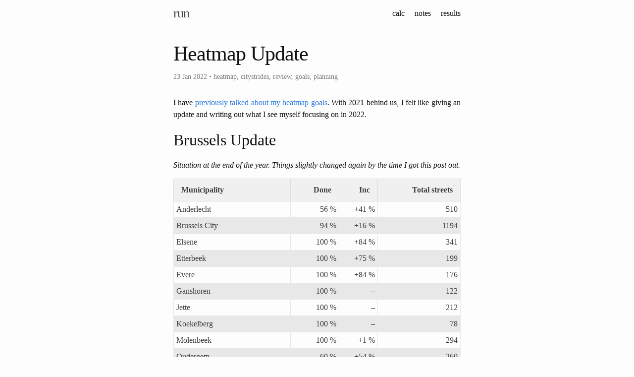

--- FILE ---
content_type: text/html
request_url: https://run.wxm.be/2022/01/23/heatmap-update.html
body_size: 7726
content:
<!DOCTYPE html>
<html lang="en"><head>
  <meta charset="utf-8">
  <meta http-equiv="X-UA-Compatible" content="IE=edge">
  <meta name="viewport" content="width=device-width, initial-scale=1">
  <!-- Added compared to minima theme 2.5.0 -->
  <link rel="shortcut icon" type="image/png" href="/favicon.png" /><!-- Begin Jekyll SEO tag v2.8.0 -->
<title>Heatmap Update | run</title>
<meta name="generator" content="Jekyll v4.1.1" />
<meta property="og:title" content="Heatmap Update" />
<meta name="author" content="Ward Muylaert" />
<meta property="og:locale" content="en_US" />
<meta name="description" content="I have previously talked about my heatmap goals. With 2021 behind us, I felt like giving an update and writing out what I see myself focusing on in 2022." />
<meta property="og:description" content="I have previously talked about my heatmap goals. With 2021 behind us, I felt like giving an update and writing out what I see myself focusing on in 2022." />
<link rel="canonical" href="https://run.wxm.be/2022/01/23/heatmap-update.html" />
<meta property="og:url" content="https://run.wxm.be/2022/01/23/heatmap-update.html" />
<meta property="og:site_name" content="run" />
<meta property="og:type" content="article" />
<meta property="article:published_time" content="2022-01-23T10:00:00+00:00" />
<meta name="twitter:card" content="summary" />
<meta property="twitter:title" content="Heatmap Update" />
<script type="application/ld+json">
{"@context":"https://schema.org","@type":"BlogPosting","author":{"@type":"Person","name":"Ward Muylaert"},"dateModified":"2022-01-23T10:00:00+00:00","datePublished":"2022-01-23T10:00:00+00:00","description":"I have previously talked about my heatmap goals. With 2021 behind us, I felt like giving an update and writing out what I see myself focusing on in 2022.","headline":"Heatmap Update","mainEntityOfPage":{"@type":"WebPage","@id":"https://run.wxm.be/2022/01/23/heatmap-update.html"},"url":"https://run.wxm.be/2022/01/23/heatmap-update.html"}</script>
<!-- End Jekyll SEO tag -->
<link rel="stylesheet" href="/assets/main.css"><link type="application/atom+xml" rel="alternate" href="https://run.wxm.be/feed.xml" title="run" /></head>
<body><header class="site-header" role="banner">

  <div class="wrapper"><a class="site-title" rel="author" href="/">run</a><nav class="site-nav">
        <input type="checkbox" id="nav-trigger" class="nav-trigger" />
        <label for="nav-trigger">
          <span class="menu-icon">
            <svg viewBox="0 0 18 15" width="18px" height="15px">
              <path d="M18,1.484c0,0.82-0.665,1.484-1.484,1.484H1.484C0.665,2.969,0,2.304,0,1.484l0,0C0,0.665,0.665,0,1.484,0 h15.032C17.335,0,18,0.665,18,1.484L18,1.484z M18,7.516C18,8.335,17.335,9,16.516,9H1.484C0.665,9,0,8.335,0,7.516l0,0 c0-0.82,0.665-1.484,1.484-1.484h15.032C17.335,6.031,18,6.696,18,7.516L18,7.516z M18,13.516C18,14.335,17.335,15,16.516,15H1.484 C0.665,15,0,14.335,0,13.516l0,0c0-0.82,0.665-1.483,1.484-1.483h15.032C17.335,12.031,18,12.695,18,13.516L18,13.516z"/>
            </svg>
          </span>
        </label>

        <div class="trigger"><a class="page-link" href="/calc/">calc</a><a class="page-link" href="/notes/">notes</a><a class="page-link" href="/results/">results</a></div>
      </nav></div>
</header>
<main class="page-content" aria-label="Content">
      <div class="wrapper">
        <article class="post" itemscope itemtype="http://schema.org/BlogPosting">

  <header class="post-header">
    <h1 class="post-title" itemprop="name headline">Heatmap Update</h1>
    <p class="post-meta">
      <time datetime="2022-01-23T10:00:00+00:00" itemprop="datePublished">23 Jan 2022</time>
      
       •
	
	  <!-- forloop.index starts counting at 1 -->
	  <a href="/tag/heatmap">heatmap</a>, 
	
	  <!-- forloop.index starts counting at 1 -->
	  <a href="/tag/citystrides">citystrides</a>, 
	
	  <!-- forloop.index starts counting at 1 -->
	  <a href="/tag/review">review</a>, 
	
	  <!-- forloop.index starts counting at 1 -->
	  <a href="/tag/goals">goals</a>, 
	
	  <!-- forloop.index starts counting at 1 -->
	  <a href="/tag/planning">planning</a>
	
	<!-- heatmap, citystrides, review, goals, planning -->
      
    </p>
  </header>

  <div class="post-content" itemprop="articleBody">
    <p>I have <a href="/2021/05/21/heatmap-goals.html" title="Heatmap Goals (21 May 2021)">previously talked about my heatmap goals</a>. With 2021
behind us, I felt like giving an update and writing out what I see
myself focusing on in 2022.</p>

<h2 id="brussels-update">Brussels Update</h2>

<p><em>Situation at the end of the year. Things slightly changed again by the time I
got this post out.</em></p>

<table>
  <thead>
    <tr>
      <th>Municipality</th>
      <th style="text-align: right">Done</th>
      <th style="text-align: right">Inc</th>
      <th style="text-align: right">Total streets</th>
    </tr>
  </thead>
  <tbody>
    <tr>
      <td>Anderlecht</td>
      <td style="text-align: right">56 %</td>
      <td style="text-align: right">+41 %</td>
      <td style="text-align: right">510</td>
    </tr>
    <tr>
      <td>Brussels City</td>
      <td style="text-align: right">94 %</td>
      <td style="text-align: right">+16 %</td>
      <td style="text-align: right">1194</td>
    </tr>
    <tr>
      <td>Elsene</td>
      <td style="text-align: right">100 %</td>
      <td style="text-align: right">+84 %</td>
      <td style="text-align: right">341</td>
    </tr>
    <tr>
      <td>Etterbeek</td>
      <td style="text-align: right">100 %</td>
      <td style="text-align: right">+75 %</td>
      <td style="text-align: right">199</td>
    </tr>
    <tr>
      <td>Evere</td>
      <td style="text-align: right">100 %</td>
      <td style="text-align: right">+84 %</td>
      <td style="text-align: right">176</td>
    </tr>
    <tr>
      <td>Ganshoren</td>
      <td style="text-align: right">100 %</td>
      <td style="text-align: right">–</td>
      <td style="text-align: right">122</td>
    </tr>
    <tr>
      <td>Jette</td>
      <td style="text-align: right">100 %</td>
      <td style="text-align: right">–</td>
      <td style="text-align: right">212</td>
    </tr>
    <tr>
      <td>Koekelberg</td>
      <td style="text-align: right">100 %</td>
      <td style="text-align: right">–</td>
      <td style="text-align: right">78</td>
    </tr>
    <tr>
      <td>Molenbeek</td>
      <td style="text-align: right">100 %</td>
      <td style="text-align: right">+1 %</td>
      <td style="text-align: right">294</td>
    </tr>
    <tr>
      <td>Oudergem</td>
      <td style="text-align: right">60 %</td>
      <td style="text-align: right">+54 %</td>
      <td style="text-align: right">260</td>
    </tr>
    <tr>
      <td>Schaarbeek</td>
      <td style="text-align: right">74 %</td>
      <td style="text-align: right">+48 %</td>
      <td style="text-align: right">369</td>
    </tr>
    <tr>
      <td>St-Agatha-Berchem</td>
      <td style="text-align: right">100 %</td>
      <td style="text-align: right">–</td>
      <td style="text-align: right">133</td>
    </tr>
    <tr>
      <td>St-Gillis</td>
      <td style="text-align: right">100 %</td>
      <td style="text-align: right">+91 %</td>
      <td style="text-align: right">159</td>
    </tr>
    <tr>
      <td>St-Joost</td>
      <td style="text-align: right">100 %</td>
      <td style="text-align: right">+5 %</td>
      <td style="text-align: right">117</td>
    </tr>
    <tr>
      <td>St-Lambrechts-Woluwe</td>
      <td style="text-align: right">31 %</td>
      <td style="text-align: right">+14 %</td>
      <td style="text-align: right">302</td>
    </tr>
    <tr>
      <td>St-Pieters-Woluwe</td>
      <td style="text-align: right">25 %</td>
      <td style="text-align: right">+19 %</td>
      <td style="text-align: right">325</td>
    </tr>
    <tr>
      <td>Ukkel</td>
      <td style="text-align: right">64 %</td>
      <td style="text-align: right">+56 %</td>
      <td style="text-align: right">421</td>
    </tr>
    <tr>
      <td>Vorst</td>
      <td style="text-align: right">44 %</td>
      <td style="text-align: right">+42 %</td>
      <td style="text-align: right">201</td>
    </tr>
    <tr>
      <td>Watermaal-Bosvoorde</td>
      <td style="text-align: right">98 %</td>
      <td style="text-align: right">+87 %</td>
      <td style="text-align: right">259</td>
    </tr>
  </tbody>
  <tfoot>
    <tr>
      <td><strong>Total</strong></td>
      <td style="text-align: right"><strong>76 %</strong></td>
      <td style="text-align: right">+38 %</td>
      <td style="text-align: right"><strong>4986</strong></td>
    </tr>
  </tfoot>
</table>

<p>The above table compares numbers to the previous blog post back in May. In
terms of the ranking on CityStrides, I went up to the second spot in Brussels.
First place was around 84% last I checked. I am still behind, but slowly
closing in.</p>

<p>I used good weather days to get parts of the far side of Brussels done. Calm
bike ride over, do a run, bike back. It is quite nice when not too cold and
with some sun out. Sadly that is not possible on workdays, it just takes too
much time. Big focus of that approach was Ukkel.</p>

<p>In October I briefly started going to the office again. I switched all my work
day running to be lunch time runs in that area. This enabled me to focus on
Etterbeek, Elsene, and Watermaal-Bosvoorde. Alas, work from home laws came back
into effect following yet another COVID-19 surge and that approach was largely
put back on hold.</p>

<p>I have made a video showing the progress on Brussels streets in 2021. The first
view is prior to any 2021 running, every change is another month of progress.</p>

<video controls="" style="max-width: 100%; margin-bottom: 1em;" preload="metadata">
  <source src="/assets/vids/20220117-heatmap-brussels-timelapse.mp4" type="video/mp4" />
  Your browser does not support HTML5 videos.
  Here is <a href="/assets/vids/20220117-heatmap-brussels-timelapse.mp4">a link</a> instead.
</video>

<p>I described elsewhere <a href="https://blog.wxm.be/2021/12/31/timelapse-video-of-screen-parts.html">how to make such a
video</a>.</p>

<h2 id="cross-belgium">Cross Belgium</h2>

<p>From the previous post:</p>

<blockquote>
  <p>What will probably end up happening with this goal is me doing a little bit
here and there as I find motivation to do anything or happen to be in
certain areas.</p>
</blockquote>

<p>That indeed ended up happening, meaning very little progress was made since
then. Specifically, I only ‘worked’ on this one twice. One time, I felt
motivated to take the train out to Wetteren and ran from there back to my
tendril in Aalst. That is about halfway to Gent, so now I should be able to
make that connection more easily. The other time, I happened to be in Knokke
for a coastal weekend with a friend. I took the opportunity to run to the
Belgian-Dutch border and a bit in the Knokke area. Not a lot of progress, but
touching the border there already feels like a nice achievement and will look
nice later on.</p>

<figure>
  <img src="/assets/img/20220123.heatmap-update.belgium.webp" alt="Current situation of my Belgian heatmap. Still a lot of work on each end." loading="lazy" />
  <figcaption>Current situation of my Belgian heatmap. Still a lot of work on each end.</figcaption>
</figure>

<h2 id="run-the-coast">Run the Coast</h2>

<figure>
  <img src="/assets/img/20220123.heatmap-update.coast.webp" alt="The 70-75 km of Belgian coast. A trip to the south-west side is in order." loading="lazy" />
  <figcaption>The 70-75 km of Belgian coast. A trip to the south-west side is in order.</figcaption>
</figure>

<p>This plan had already formed before the trip to Knokke mentioned in the
previous section, but that Knokke trip solidified it: I want to run across the
entire Belgian coast. If you are unfamiliar with the Belgian coast, that might
sound like a lofty goal. Trust me though, it is not. It is only around 70-75 km
of running total and pretty well serviced by public transport. It is really
just a matter of heading over to that side of Belgium.</p>

<p>Thus, when I was in Knokke, after making the Belgian-Dutch border connection, I
spent another morning taking the tram out so I could run back to where we were
staying. With barely any running, I now already have a little more than a third
of the coast complete.</p>

<h2 id="the-blob">The Blob</h2>

<p>Not much conscious effort has been put into this. I largely just run and try to
get some new streets whenever possible. That said, sometimes I do go out of my
way for a “folieke” just because it looks nice on the map or because I am in a
mood.</p>

<figure>
  <img src="/assets/img/20220123.heatmap-update.blob.webp" alt="Current blob situation, with some tendrils cut off." loading="lazy" />
  <figcaption>Current blob situation, with some tendrils cut off.</figcaption>
</figure>

<p>During the year I got some heatmapping done in Mechelen and Tervuren. They are
both a bit out of the way, but it is tempting to connect them to the blob. I
would also like to connect Opwijk to Affligem (in the north-west) and Dworp to
Waterloo (in the south). Beyond that, nothing particular comes to mind.</p>

<h2 id="pennsylvania">Pennsylvania</h2>

<p>The USA border had long been closed to me because of COVID-19 regulations. With
the recent reopening I was finally allowed back in, and I ended up heading once
more into the Philadelphia suburbs to visit the girlfriend’s family. Back in
2015 we had done some minor heatmapping effort, but that had quickly sizzled
back out (just like most my heatmapping had) and since then most of the running
had been done along the Chester Valley Trail or in the Valley Forge area.
Always the same few routes.</p>

<p>This time around, I arrived with a newfound motivation. Having taken it so
seriously in Brussels, it was easy to continue the habit there. Easy to
motivate myself anyway. Suburbia USA has one big problem: they seem to hate
pedestrians with a vengeance. You have your own little neighbourhood (a dead
end of a few streets) and to get to another one you have to run on deathly
roads with high speed limits, a car lane each way, and everyone else can get
fucked. Getting anywhere without a car can get rather dangerous. The safest way
to get streets done is to drive to a neighbourhood, park there, run the
neighbourhood, and go to another one. Not very pleasant.</p>

<p>This is a bit of a drag, especially with our car situation while there.
Instead, I decided to not focus too much on the actual street count and tried
to connect up the different bits of heatmap I had. Sound familiar? We’re
creating another blob, ladies and gentlemen! One downside: them dangerous
streets. I had made up my mind though, I had packed my fluorescent running vest
before heading state side and I figured I would give it an honest try.</p>

<p>It actually went better than expected. I think I was helped by doing it around
Christmas-New Year. Perhaps also due to more people working from home or
picking the right hours (i.e., <em>not</em> during rush hour or lunch time). Whatever
the reason, it was not as busy as I remembered it being the past years. Most
streets I could handle fine with the tiny bit of shoulder that was given to me
and the patches of grass I could hop onto if necessary. Several places were not
as forgiving, but I did my best to tackle those as defensively as possible:
always wait for the cars to do their things, try to wait it out so you do not
see a car coming in the distance, run the dangerous part with a certain urgency
(no all out sprint to ensure full focus). For some, I also managed to convince
the girlfriend to drop me off in one spot, have her drive to a place where
walking is nice, and just have her go for a walk there while waiting for me to
run over. That helped <em>a lot</em>, good thing we are all so used to having to drive
to get any safe running done in this area.</p>

<p>When I was in a situation where I could not connect any parts on that day, I
instead decided to risk other brief moments of danger to reach other nearby
neighbourhoods and do some good ol’ street hunting.</p>

<!-- TODO: link to a tech blog post (to be posted still) -->
<figure>
  <img src="/assets/img/20220123.heatmap-update.pennsylvania.webp" alt="Situation near the girlfriend's parents. Purple is what I already had, red is what I added on this trip. If possible, it would be nice to connect the west side to the main blob and to expand the east side further east to reach Philadelphia." loading="lazy" />
  <figcaption>Situation near the girlfriend's parents. Purple is what I already had, red is what I added on this trip. If possible, it would be nice to connect the west side to the main blob and to expand the east side further east to reach Philadelphia.</figcaption>
</figure>

<h2 id="plans-for-2022">Plans For 2022</h2>

<ul>
  <li><strong>Brussels</strong>. Finish it up. The order of the communes does not matter much,
but I will probably try ticking them off one-by-one to have small
achievements along the way.</li>
  <li><strong>Brussels, bis</strong>. Do an extra sweep for streets marked complete on CS but
not actually complete. Think streets where you have run by both ends, but not
through it. This can often mark it as complete in CS, due to CS only taking
nodes of a way into account. I.e., the node on either end.</li>
  <li><strong>Cross Belgium</strong>. This will continue being “when inspired”. Travelwise it is
a bit of a drag, especially the (longer) south side of Belgium.</li>
  <li><strong>Run the Coast</strong>. I will not go out of my way to do any of this. That said,
in the off case that we decide to head to the coast for a weekend, I will
suggest going to an area I have not yet completed. Might as well.</li>
  <li><strong>Blob</strong>. Not a specific focus, but I am sure I will sometimes just feel like
biking to the edges and do a random long run. Some desire to connect to
Mechelen and to Tervuren, as well as making Opwijk-Affligem and
Dworp-Waterloo connections.</li>
  <li><strong>Pennsylvania</strong>. We should be able to start heading over more regularly
again, so I expect I will continue connecting parts and expanding the blob
there. Mainly I want to connect my main blob to the Downingtown-Marsh Creek
connection I have to the west of it. Due to dangerous roads I will probably
have to do a big detour to achieve this, but I have a bit of a plan in my
mind for that. Another nice to have would be expanding the east side further
east to reach the center of Philadelphia. It is about 9 km to the Art Museum
(Rocky steps), 11 km to the city hall, and 13 km to the Liberty Bell. Sadly I
never tracked any walks or runs there in the past, so the entire area still
looks pristine. Beyond those two ideas, everything will always be heavily in
function of time and car situation so I hesitate to state any further goals.</li>
  <li><strong>Other</strong>. Brussels might not always be possible or what I am in the mood for
on a given day. Perhaps I can work on one of the Flemish villages outside the
Brussels border? Not sure yet which one though.  Might feel like splitting
this up into two approaches. (1) a closer side where I could still run to on
long runs, or take the bus to and run back home (2) a further side that
requires biking, or similar, over, running there, and biking back home.</li>
</ul>


  </div>

  
</article>

      </div>
    </main><footer class="site-footer h-card">
  <data class="u-url" href="/"></data>

  <div class="wrapper">

    <h2 class="footer-heading">run</h2>

    <div class="footer-col-wrapper">
      <div class="footer-col footer-col-1">
        <ul class="contact-list">
          <li class="p-name">Ward Muylaert</li><li><a class="u-email" href="mailto:ward.muylaert@gmail.com">ward.muylaert@gmail.com</a></li></ul>
      </div>

      <div class="footer-col footer-col-2"><ul class="social-media-list"><li><a href="/feed.xml"><svg class="svg-icon"><use xlink:href="/assets/minima-social-icons.svg#rss"></use></svg> <span>RSS</span></a></li></ul>
</div>

      <div class="footer-col footer-col-3">
        <p>Anything that I find interesting enough to relate to my running.
</p>
      </div>
    </div>

  </div>

</footer>
</body>

</html>
